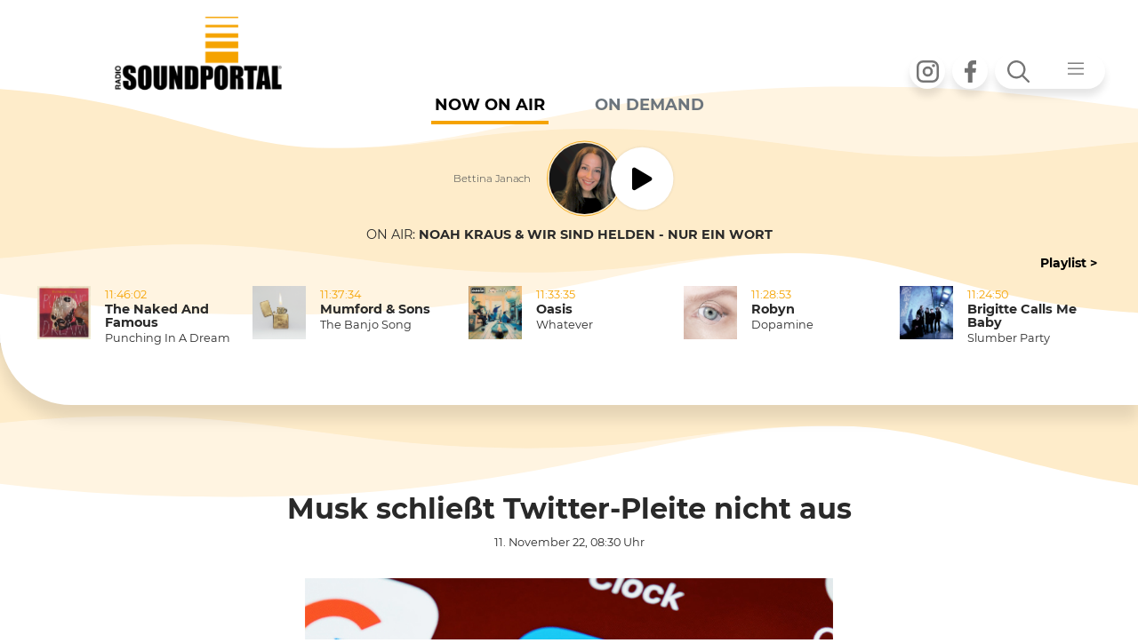

--- FILE ---
content_type: text/html; charset=utf-8
request_url: https://soundportal.at/news/newsline/news-detail/musk-schliesst-twitter-pleite-nicht-aus
body_size: 1508
content:
<!DOCTYPE html>
<html lang="de">
<head>

<meta charset="utf-8">
<!-- 
	abaton - Hosting & Open Source / www.abaton.at

	This website is powered by TYPO3 - inspiring people to share!
	TYPO3 is a free open source Content Management Framework initially created by Kasper Skaarhoj and licensed under GNU/GPL.
	TYPO3 is copyright 1998-2026 of Kasper Skaarhoj. Extensions are copyright of their respective owners.
	Information and contribution at https://typo3.org/
-->

<base href="https://soundportal.at">


<meta name="generator" content="TYPO3 CMS">
<meta name="twitter:card" content="summary">


<link rel="stylesheet" href="/typo3temp/assets/css/b0ce8b348fc16d820031ebacdebd978b.css?1764672676" media="all">




<script>
/*<![CDATA[*/
/*TS_inlineJS*/
function displayWindowSize(){
       var windowHeight = self.innerHeight;
       var windowWidth = self.innerWidth;
       var ifr = document.getElementById('soundportal_content_iframe');
       ifr.setAttribute("height",windowHeight+"px");
       ifr.setAttribute("width",windowWidth+"px");
}

window.addEventListener("resize", displayWindowSize);
document.addEventListener("DOMContentLoaded", displayWindowSize);

var soundportal_top = {
  changeUrl: function (url) {
      if (window.location.href == url) return;
      window.history.replaceState({}, '', url);
  }

}

window.addEventListener('load', (event) => {
  if (window.parent && window.parent != window && window.parent.soundportal_top) {
      var ifr = document.getElementById('soundportal_content_iframe');
      var ifr_src = ifr.getAttribute('src');
      window.location.replace (ifr_src);
      return true;
  }

});


/*]]>*/
</script>

<style>    html body{
    	left: 0;
     	right: 0;
    	bottom: 0;
     	top: 0;
    	margin: 0;
    	overflow:hidden;
   }</style><meta name="robots" content="index, follow"> <meta name="language" content="deutsch">  <meta name="distribution" content="global">  <meta name="revisit" content="7 days">  <meta name="viewport" content="width=device-width, initial-scale=1.0, maximum-scale=1.0, user-scalable=0"/>  <link rel="SHORTCUT ICON" href="/fileadmin/favicon.ico"><title>Soundportal -&nbsp;Musk schließt Twitter-Pleite nicht aus</title>
<link rel="canonical" href="https://soundportal.at/news/newsline/news-detail/musk-schliesst-twitter-pleite-nicht-aus"/>

<!-- This site is optimized with the Yoast SEO for TYPO3 plugin - https://yoast.com/typo3-extensions-seo/ -->
<script type="application/ld+json">[{"@context":"https:\/\/www.schema.org","@type":"BreadcrumbList","itemListElement":[{"@type":"ListItem","position":1,"item":{"@id":"https:\/\/soundportal.at\/","name":"Home"}},{"@type":"ListItem","position":2,"item":{"@id":"https:\/\/soundportal.at\/news","name":"News"}},{"@type":"ListItem","position":3,"item":{"@id":"https:\/\/soundportal.at\/news\/newsline","name":"NEWSLINE"}},{"@type":"ListItem","position":4,"item":{"@id":"https:\/\/soundportal.at\/news\/newsline\/news-detail","name":"News-detail"}}]}]</script>
</head>
<body>
   <audio id="player_outer" autostart="0"></audio>
<iframe id="soundportal_content_iframe" src="/news/newsline/news-detail/musk-schliesst-twitter-pleite-nicht-aus?type=1" width="100%" height="100%" style="padding:0px; margin:0px; border:0px solid #ffffff;"></iframe>




</body>
</html>

--- FILE ---
content_type: text/html; charset=utf-8
request_url: https://soundportal.at/news/newsline/news-detail/musk-schliesst-twitter-pleite-nicht-aus?type=1
body_size: 9485
content:
<!DOCTYPE html>
<html lang="de">
<head>

<meta charset="utf-8">
<!-- 
	abaton - Hosting & Open Source / www.abaton.at

	This website is powered by TYPO3 - inspiring people to share!
	TYPO3 is a free open source Content Management Framework initially created by Kasper Skaarhoj and licensed under GNU/GPL.
	TYPO3 is copyright 1998-2026 of Kasper Skaarhoj. Extensions are copyright of their respective owners.
	Information and contribution at https://typo3.org/
-->

<base href="https://soundportal.at">


<meta name="generator" content="TYPO3 CMS">
<meta property="og:type" content="article">
<meta property="og:url" content="https://soundportal.at/news/newsline/news-detail/musk-schliesst-twitter-pleite-nicht-aus?type=1">
<meta property="og:title" content="Musk schließt Twitter-Pleite nicht aus">
<meta property="og:image" content="https://soundportal.at/fileadmin/user_upload/230321twitter.jpg">
<meta property="og:image:width" content="800">
<meta property="og:image:height" content="450">
<meta property="og:site_name" content="Soundportal">
<meta property="og:locale" content="de_DE">
<meta name="twitter:title" content="Musk schließt Twitter-Pleite nicht aus">
<meta name="twitter:image" content="https://soundportal.at/fileadmin/user_upload/230321twitter.jpg">
<meta name="twitter:card" content="summary">


<link rel="stylesheet" href="/typo3temp/assets/css/b0ce8b348fc16d820031ebacdebd978b.css?1764672676" media="all">
<link rel="stylesheet" href="/typo3conf/ext/theme/Resources/Public/app.css?1763724260" media="all">
<link rel="stylesheet" href="/typo3conf/ext/fancybox/Resources/Public/Libraries/fancybox/jquery.fancybox.min.css?1737037331" media="all">
<link rel="stylesheet" href="/typo3conf/ext/femanager/Resources/Public/Css/Main.min.css?1764672403" media="all">
<link rel="stylesheet" href="/typo3conf/ext/rx_shariff/Resources/Public/Css/shariff.complete.css?1747837734" media="all">
<link rel="stylesheet" href="/typo3conf/ext/sr_email_subscribe/Resources/Public/StyleSheets/default.css?1751967364" media="all">
<link rel="stylesheet" href="/typo3conf/ext/sr_feuser_register/Resources/Public/StyleSheets/default.css?1751967306" media="all">
<link rel="stylesheet" href="fileadmin/template/assets/css/Flexslider/flexslider.css?1744188779" media="all">
<link rel="stylesheet" href="fileadmin/template/assets/css/custom.css?1755695414" media="all">
<link rel="stylesheet" href="/typo3conf/ext/theme/Resources/Public/NewsletterFe.css?1763723670" media="all">
<link rel="stylesheet" href="fileadmin/template/gkh_rss_import/slides_css.css?1744019569" media="all">
<link href="/fileadmin/template/news/Css/news-basic.css?1744019579" rel="stylesheet" >


<script src="/typo3temp/assets/compressed/merged-ff67b57fec6e8cef1de9bb7566a1aaf3-80bb9bc5cab4f10d1bb4819458413df1.js?1764672676"></script>


<script>
/*<![CDATA[*/
/*TS_inlineJS*/

function initSoundportal () {
  url = window.location.href;
  newurl = url.replace ('?type=1&', '?');
  newurl = newurl.replace ('&type=1&', '&');
  newurl = newurl.replace ('?type=1', '');
  newurl = newurl.replace ('&type=1', '');
  // console.log ('New URL should be '+newurl);

  if (window.parent && window.parent != window) {
    parent.soundportal_top.changeUrl(newurl);
  }
  else {
    window.location.replace (newurl);
  }
}

window.addEventListener('load', (event) => {
  initSoundportal();
});


/*]]>*/
</script>


<meta name="viewport" content="width=device-width, initial-scale=1.0, maximum-scale=1.0, user-scalable=0"/><meta name="viewport" content="width=device-width, initial-scale=1.0, maximum-scale=1.0, user-scalable=0"/><link rel="stylesheet" href="https://stackpath.bootstrapcdn.com/font-awesome/4.7.0/css/font-awesome.min.css" integrity="sha384-wvfXpqpZZVQGK6TAh5PVlGOfQNHSoD2xbE+QkPxCAFlNEevoEH3Sl0sibVcOQVnN" crossorigin="anonymous"><link rel="stylesheet" href="https://pro.fontawesome.com/releases/v5.10.0/css/all.css" integrity="sha384-AYmEC3Yw5cVb3ZcuHtOA93w35dYTsvhLPVnYs9eStHfGJvOvKxVfELGroGkvsg+p" crossorigin="anonymous"/>		<script type="text/javascript">
			<!--
				function obscureAddMid() {
					document.write('@');
				}
	function obscureAddEnd() {
		document.write('.');
	}
// -->
	</script><title>News-detail - Soundportal</title><!-- Matomo -->
<script type="text/javascript">
  var _paq = window._paq = window._paq || [];
  /* tracker methods like "setCustomDimension" should be called before "trackPageView" */
  _paq.push(['trackPageView']);
  _paq.push(['enableLinkTracking']);
  (function() {
    var u="//soundportal.at/matomo/";
    _paq.push(['setTrackerUrl', u+'matomo.php']);
    _paq.push(['setSiteId', '1']);
    var d=document, g=d.createElement('script'), s=d.getElementsByTagName('script')[0];
    g.type='text/javascript'; g.async=true; g.src=u+'matomo.js'; s.parentNode.insertBefore(g,s);
  })();
</script>
<!-- End Matomo Code -->
<link rel="canonical" href="https://soundportal.at/news/newsline/news-detail/musk-schliesst-twitter-pleite-nicht-aus?type=1"/>

<script><!--
// Sendungen 
var sendungs_ids = [1769590800,1769605200,1769619600,1769626800]; 
var sendung_aktiv = 1769590800; 
var sendung_intervall = 60000;  

// --></script>

<!-- This site is optimized with the Yoast SEO for TYPO3 plugin - https://yoast.com/typo3-extensions-seo/ -->
<script type="application/ld+json">[{"@context":"https:\/\/www.schema.org","@type":"BreadcrumbList","itemListElement":[{"@type":"ListItem","position":1,"item":{"@id":"https:\/\/soundportal.at\/","name":"Home"}},{"@type":"ListItem","position":2,"item":{"@id":"https:\/\/soundportal.at\/news","name":"News"}},{"@type":"ListItem","position":3,"item":{"@id":"https:\/\/soundportal.at\/news\/newsline","name":"NEWSLINE"}},{"@type":"ListItem","position":4,"item":{"@id":"https:\/\/soundportal.at\/news\/newsline\/news-detail","name":"News-detail"}}]}]</script>
</head>
<body id="page_63" class="">
<div id="rotation">
    <div class="phone-wrap">
        <div class="phone"></div>
    </div>
        <div class="message">Please turn your phone!</div>

</div>
<div id="soundportal_main">
    <script>
        var newsloaded=0;
    </script>

    <div id="top-nav-bar" class="navbar navbar-sp navbar-fixed">
        <div class="container">
            <ul class="nav navbar-nav social offset-xl-6 offset-lg-4 order-xl-3 order-md-2 order-sm-1">
                <li class="nav-item">
                    <a href="https://www.instagram.com/radiosoundportal/" class="nav-link" target="_blank">
                        <i class="icon icon-instagram"></i>
                        <span class="sr-only">Instagram</span>
                    </a>
                </li>
                <li class="nav-item">
                    <a href="https://www.facebook.com/soundportal/" class="nav-link" target="_blank">
                        <i class="icon icon-facebook"></i>
                        <span class="sr-only">Facebook</span>
                    </a>
                </li>
            </ul>
            <ul class="nav navbar-nav order-xl-3 order-md-3 order-sm-3">
                <li class="nav-item dropdown navbar-dropdown search-menu">
                    <button class="nav-link dropdown-toggle" type="button" id="dropdownMenuButton" data-toggle="dropdown" aria-haspopup="true" aria-expanded="false">
                        <i class="icon icon-search"></i>
                        <i class="icon icon-menu"></i>
                    </button>
                    <div class="dropdown-menu" aria-labelledby="dropdownMenuButton">
                        <div class="from-group menu-test">
                            <form method="post" action="/suchergebnisse?tx_indexedsearch_pi2%5Baction%5D=search&amp;tx_indexedsearch_pi2%5Bcontroller%5D=Search&amp;type=1&amp;cHash=d612edefa6d3718ea2226ec5ef4e6fd1">
                                <label for="tx_indexedsearch_pi2[search][sword]" style="display:none;">Suche</label>
                                <input type="text" name="tx_indexedsearch_pi2[search][sword]" id="sword" value="Suche" class="form-control navbar-search" onfocus="if(this.value=='Suche'){this.value='';}" onblur="if(this.value==''){this.value='Suche';}" />                                
                                <input type="hidden" name="tx_indexedsearch_pi2[search][numberOfResults]" value="10">
                            </form>
                        </div>
                        <nav class="nav nav-main">
                            <ul class="nav row">
                                <li class="nav-item"><a href="/radio?type=1" target="_self" class="nav-link">Radio</a><ul class="nav"><li class="nav-item"><a href="/radio/musikwunsch?type=1" target="_self" class="nav-link">Musikwunsch</a></li><li class="nav-item"><a href="/radio/charts?type=1" target="_self" class="nav-link">Charts</a></li><li class="nav-item"><a href="/radio/programm?type=1" target="_self" class="nav-link">Programm</a></li><li class="nav-item"><a href="/radio/spotify?type=1" target="_self" class="nav-link">Spotify</a></li><li class="nav-item"><a href="/radio/app?type=1" target="_self" class="nav-link">App</a></li><li class="nav-item"><a href="/footermenu/newsletter-anmeldung?type=1" target="_self" class="nav-link">Newsletter</a></li></ul></li><li class="nav-item"><a href="/news/news-list?type=1" target="_self" class="nav-link">News</a><ul class="nav"><li class="nav-item"><a href="/news/it?type=1" target="_self" class="nav-link">IT</a></li><li class="nav-item"><a href="/news/gossip?type=1" target="_self" class="nav-link">GOSSIP</a></li><li class="nav-item"><a href="/news/kino?type=1" target="_self" class="nav-link">KINO</a></li><li class="nav-item"><a href="/news/newsline?type=1" target="_self" class="nav-link">NEWSLINE</a></li><li class="nav-item"><a href="/news/music?type=1" target="_self" class="nav-link">MUSIC</a></li><li class="nav-item"><a href="/news/mail-win?type=1" target="_self" class="nav-link">MAIL & WIN</a></li></ul></li><li class="nav-item"><a href="/events/event-list-datemenu?type=1" target="_self" class="nav-link">Events</a><ul class="nav"><li class="nav-item"><a href="/events/clubs?type=1" target="_self" class="nav-link">CLUBS</a></li><li class="nav-item"><a href="/events/in-concert?type=1" target="_self" class="nav-link">IN CONCERT</a></li><li class="nav-item"><a href="/events/kino?type=1" target="_self" class="nav-link">KINO</a></li><li class="nav-item"><a href="/events/ppc?type=1" target="_self" class="nav-link">PPC</a></li><li class="nav-item"><a href="/events/alle-events?type=1" target="_self" class="nav-link">ALLE EVENTS</a></li><li class="nav-item"><a href="https://bringticket.com/ppc" target="_blank" class="nav-link" rel="noreferrer">TICKETS</a></li></ul></li>
                            </ul>
                        </nav>
                    </div>
                </li>
            </ul>
            <div id="player_top" class="player_one order-xl-3 order-md-3 order-sm-3 mt-sm-n7 mt-xl-n7 mr-auto ml-auto d-none">
                
    

            <a id="c159"></a>
            
            
            
                



            
            
                



            
            

    
        <div class="tx-sendungen-pi1">
		 <div id="player_top" class="card card-onair">   
     
         <div class="card-body sendung_1769590800 sendung_akt">          
         
                     

    	<div class="player play_mitte">
        <div class="player-moderator text-right mr-2">Bettina Janach</div>
        <div class="player-moderator-image">
            <img src="/fileadmin/_processed_/9/3/csm_bj_b5b12b7116.png" width="100" height="100" alt="" /><br />
        </div>
      

        <div onclick="_paq.push(['trackEvent', 'Player', 'ButtonClick', 'Play']);">
             <button href="javascript:void();" class="player-action" onclick="stop_play()">
             <i id="player-icons" class="icon icon-player fa fa-play fa-2x"></i>
             </button>
         </div> 

        <br />
    </div>
    
                  
            
        </div>      
     
         <div class="card-body sendung_1769605200 sendung_ina">          
         
                     

    	<div class="player play_mitte">
        <div class="player-moderator text-right mr-2">Dr. Nachtstrom</div>
        <div class="player-moderator-image">
            <img src="/fileadmin/_processed_/3/2/csm_wb_dea9803714.png" width="100" height="100" alt="" /><br />
        </div>
      

        <div onclick="_paq.push(['trackEvent', 'Player', 'ButtonClick', 'Play']);">
             <button href="javascript:void();" class="player-action" onclick="stop_play()">
             <i id="player-icons" class="icon icon-player fa fa-play fa-2x"></i>
             </button>
         </div> 

        <br />
    </div>
    
                  
            
        </div>      
     
         <div class="card-body sendung_1769619600 sendung_ina">          
         
                     

    	<div class="player play_mitte">
        <div class="player-moderator text-right mr-2">Antonia Fabian</div>
        <div class="player-moderator-image">
            <img src="/fileadmin/_processed_/e/8/csm_af_858cce3c63.png" width="100" height="100" alt="" /><br />
        </div>
      

        <div onclick="_paq.push(['trackEvent', 'Player', 'ButtonClick', 'Play']);">
             <button href="javascript:void();" class="player-action" onclick="stop_play()">
             <i id="player-icons" class="icon icon-player fa fa-play fa-2x"></i>
             </button>
         </div> 

        <br />
    </div>
    
                  
            
        </div>      
     
         <div class="card-body sendung_1769626800 sendung_ina">          
         
                     

    	<div class="player play_mitte">
        <div class="player-moderator text-right mr-2"></div>
        <div class="player-moderator-image">
            <img src="/fileadmin/_processed_/a/f/csm_logo_c56844a102.png" width="100" height="100" alt="" /><br />
        </div>
      

        <div onclick="_paq.push(['trackEvent', 'Player', 'ButtonClick', 'Play']);">
             <button href="javascript:void();" class="player-action" onclick="stop_play()">
             <i id="player-icons" class="icon icon-player fa fa-play fa-2x"></i>
             </button>
         </div> 

        <br />
    </div>
    
                  
            
        </div>      
       
     <!-- Now On Air / Werbung -->
     <div class="card-footer tickerv-wrap" id="ticker-container"></div>
</div>







 
	</div>
	
    


            
                



            
            
                



            
            

        


            </div>
            <a href="/?type=1" target="_self" class="navbar-brand order-xl-1 order-md-1 ml-xs-3 ml-auto mr-auto">
                <img src="/typo3conf/ext/theme/Resources/Public/Images/sp_logo_pos.png" width="251" height="109" alt="" />
            </a>
        </div>
    </div>



    
    <header class="header">
    <ul class="nav nav-radio" role="tablist">
    <li class="nav-item">
        <a class="nav-link active" id="onair-tab" data-toggle="tab" href="#onair" role="tab" aria-controls="onair" aria-selected="true">Now on Air</a>
    </li>
    <li class="nav-item">
        <a class="nav-link" id="relisten-tab" data-toggle="tab" href="#relisten" role="tab" aria-controls="relisten" aria-selected="false">ON DEMAND</a>
    </li>
</ul>


<div class="tab-content" id="myTabContent">
    <div class="tab-pane fade show active" id="onair" role="tabpanel" aria-labelledby="onair-tab">
        
         
       	
    

            <a id="c159"></a>
            
            
            
                



            
            
                



            
            

    
        <div class="tx-sendungen-pi1">
		 <div id="player_top" class="card card-onair">   
     
         <div class="card-body sendung_1769590800 sendung_akt">          
         
                     

    	<div class="player play_mitte">
        <div class="player-moderator text-right mr-2">Bettina Janach</div>
        <div class="player-moderator-image">
            <img src="/fileadmin/_processed_/9/3/csm_bj_b5b12b7116.png" width="100" height="100" alt="" /><br />
        </div>
      

        <div onclick="_paq.push(['trackEvent', 'Player', 'ButtonClick', 'Play']);">
             <button href="javascript:void();" class="player-action" onclick="stop_play()">
             <i id="player-icons" class="icon icon-player fa fa-play fa-2x"></i>
             </button>
         </div> 

        <br />
    </div>
    
                  
            
        </div>      
     
         <div class="card-body sendung_1769605200 sendung_ina">          
         
                     

    	<div class="player play_mitte">
        <div class="player-moderator text-right mr-2">Dr. Nachtstrom</div>
        <div class="player-moderator-image">
            <img src="/fileadmin/_processed_/3/2/csm_wb_dea9803714.png" width="100" height="100" alt="" /><br />
        </div>
      

        <div onclick="_paq.push(['trackEvent', 'Player', 'ButtonClick', 'Play']);">
             <button href="javascript:void();" class="player-action" onclick="stop_play()">
             <i id="player-icons" class="icon icon-player fa fa-play fa-2x"></i>
             </button>
         </div> 

        <br />
    </div>
    
                  
            
        </div>      
     
         <div class="card-body sendung_1769619600 sendung_ina">          
         
                     

    	<div class="player play_mitte">
        <div class="player-moderator text-right mr-2">Antonia Fabian</div>
        <div class="player-moderator-image">
            <img src="/fileadmin/_processed_/e/8/csm_af_858cce3c63.png" width="100" height="100" alt="" /><br />
        </div>
      

        <div onclick="_paq.push(['trackEvent', 'Player', 'ButtonClick', 'Play']);">
             <button href="javascript:void();" class="player-action" onclick="stop_play()">
             <i id="player-icons" class="icon icon-player fa fa-play fa-2x"></i>
             </button>
         </div> 

        <br />
    </div>
    
                  
            
        </div>      
     
         <div class="card-body sendung_1769626800 sendung_ina">          
         
                     

    	<div class="player play_mitte">
        <div class="player-moderator text-right mr-2"></div>
        <div class="player-moderator-image">
            <img src="/fileadmin/_processed_/a/f/csm_logo_c56844a102.png" width="100" height="100" alt="" /><br />
        </div>
      

        <div onclick="_paq.push(['trackEvent', 'Player', 'ButtonClick', 'Play']);">
             <button href="javascript:void();" class="player-action" onclick="stop_play()">
             <i id="player-icons" class="icon icon-player fa fa-play fa-2x"></i>
             </button>
         </div> 

        <br />
    </div>
    
                  
            
        </div>      
       
     <!-- Now On Air / Werbung -->
     <div class="card-footer tickerv-wrap" id="ticker-container"></div>
</div>







 
	</div>
	
    


            
                



            
            
                



            
            

        

 
    </div>
    <div class="tab-pane fade" id="relisten" role="tabpanel" aria-labelledby="relisten-tab">
        
    

            <a id="c212"></a>
            
            
            
                



            
            
                



            
            

    
        

	
        

        
                
                        <div class="container">
                            <div class="row">
                                <div class="col-lg-12">
                                    <div class="row">
                                        <div class="col-lg-4 col-md order-xl-first order-lg-first order-md-last">
                                            <div id="pod_player_header">
                                                <h3></h3>
                                            </div>
                                            <div class="player podcast-player mb-5">
                                                <audio id="audio" controls="controls">
                                                    <source id="audioSource" src="">
                                                    </source>
                                                    Your browser does not support the audio format.
                                                </audio>
                                            </div>
                                        </div>
                                        <div class="playlist-box overflow-auto d-flex col-lg-8 col-sm-12 text-center">
                                            
                                                
                                                    <div class="col-lg-6 col-md-5 col-12">
                                                        <div class="nav nav-relisten">
                                                
                                                
                
<div class="MUSIC-23, nav-item"><div class="nav-item" style="text-align:left;"><script>
    window.onload = function() {

    div_titl=document.getElementById('pod_player_title');
	div_titl.innerHTML = "<p><strong>Gerade aktiv: </strong> Manchester United-Kollektion mit Stones Roses  </p>";

    //pod_click('//fileadmin/user_upload/280126music2.mp3','Manchester United-Kollektion mit Stones Roses','','34483','audio','audioSource');" title="Manchester United-Kollektion mit Stones Roses" id="ef-34483 ;

    var audio = document.getElementById('audio');
	var source = document.getElementById('audioSource');
    source.src = 'https://soundportal.at//fileadmin/user_upload/280126music2.mp3';

      var podtest= "ef-34483";
      var curr_pod_Ele = document.getElementById(podtest);
          curr_pod_Ele.classList.add('mm_active');

    var podtest1= "pod-34483";
    var curr_pod_Ele1 = document.getElementById(podtest1);
    curr_pod_Ele1.classList.add('fa-pause');
    curr_pod_Ele1.classList.remove('fa-play');


     audio.pause();
        setTimeout(function () {
            audio.load();
        });
     }

    //var podtest= "pod-34483";
   // var curr_pod_Ele = document.getElementById('pod-34483');
    //  console.log('- - - - >>> NULL  Manchester United-Kollektion mit Stones Roses ---->>> '+ curr_pod_Ele);
   // curr_pod_Ele.classList.add('fa-play');

    </script><a href="javascript:pod_click('//fileadmin/user_upload/280126music2.mp3','Manchester United-Kollektion mit Stones Roses','','34483','audio','audioSource');"
            title="Manchester United-Kollektion mit Stones Roses" id="ef-34483" class="currpodtxt nav-item"><i class="icon icon-sound fa fa-play ml-1 pod_plpsn" id="pod-34483"></i>&nbsp; <span>

                Manchester United-Kollektion mit&hellip;
            </span></a><br /></div></div>



                
                
                                                
                                                
                
<div class="MUSIC-23, nav-item"><div class="nav-item" style="text-align:left;"><a href="javascript:pod_click('//fileadmin/user_upload/280126music1.mp3','Yungblud: „tragische Grammy-Nominierung“','','34482','audio','audioSource');"
            title="Yungblud: „tragische Grammy-Nominierung“" id="ef-34482" class="currpodtxt nav-item"><i class="icon icon-sound fa fa-play ml-1 pod_plpsn" id="pod-34482"></i>&nbsp; <span>

                Yungblud: „tragische&hellip;
            </span></a><br /></div></div>



                
                
                                                
                                                
                
<div class="CAFE SUNRISE-24, nav-item"><div class="nav-item" style="text-align:left;"><a href="javascript:pod_click('//fileadmin/user_upload/280126sr.mp3','Best Of - 28.01.2026','','34481','audio','audioSource');"
            title="Best Of - 28.01.2026" id="ef-34481" class="currpodtxt nav-item"><i class="icon icon-sound fa fa-play ml-1 pod_plpsn" id="pod-34481"></i>&nbsp; <span>

                Best Of - 28.01.2026
            </span></a><br /></div></div>



                
                
                                                
                                                
                
<div class="AKTUELL-20, nav-item"><div class="nav-item" style="text-align:left;"><a href="javascript:pod_click('//fileadmin/user_upload/280126bundeslandaktuell.mp3','Bundesland aktuell - 28.01.2026','','34480','audio','audioSource');"
            title="Bundesland aktuell - 28.01.2026" id="ef-34480" class="currpodtxt nav-item"><i class="icon icon-sound fa fa-play ml-1 pod_plpsn" id="pod-34480"></i>&nbsp; <span>

                Bundesland aktuell - 28.01.2026
            </span></a><br /></div></div>



                
                
                                                
                                                
                
<div class="SPORT-21, nav-item"><div class="nav-item" style="text-align:left;"><a href="javascript:pod_click('//fileadmin/user_upload/280126sportnews.mp3','Sportnews - 28.01.2026','','34479','audio','audioSource');"
            title="Sportnews - 28.01.2026" id="ef-34479" class="currpodtxt nav-item"><i class="icon icon-sound fa fa-play ml-1 pod_plpsn" id="pod-34479"></i>&nbsp; <span>

                Sportnews - 28.01.2026
            </span></a><br /></div></div>



                
                
                                                
                                                
                                        </div>
                                    </div>
                                    <div class="col-lg-6 col-md-5 col-12">
                                        <div class="nav nav-relisten">
                
                
<div class="MUSIC-23, nav-item"><div class="nav-item" style="text-align:left;"><a href="javascript:pod_click('//fileadmin/user_upload/270126music2.mp3','Neil Young beschenkt Grönland','','34468','audio','audioSource');"
            title="Neil Young beschenkt Grönland" id="ef-34468" class="currpodtxt nav-item"><i class="icon icon-sound fa fa-play ml-1 pod_plpsn" id="pod-34468"></i>&nbsp; <span>

                Neil Young beschenkt Grönland
            </span></a><br /></div></div>



                
                
                                                
                                                
                
<div class="MUSIC-23, nav-item"><div class="nav-item" style="text-align:left;"><a href="javascript:pod_click('//fileadmin/user_upload/270126music1.mp3','Wieder Missbrauchsklage gegen Marilyn Manson','','34467','audio','audioSource');"
            title="Wieder Missbrauchsklage gegen Marilyn Manson" id="ef-34467" class="currpodtxt nav-item"><i class="icon icon-sound fa fa-play ml-1 pod_plpsn" id="pod-34467"></i>&nbsp; <span>

                Wieder Missbrauchsklage gegen&hellip;
            </span></a><br /></div></div>



                
                
                                                
                                                
                
<div class="CAFE SUNRISE-24, nav-item"><div class="nav-item" style="text-align:left;"><a href="javascript:pod_click('//fileadmin/user_upload/270126sr.mp3','Best Of - 27.01.2026','','34472','audio','audioSource');"
            title="Best Of - 27.01.2026" id="ef-34472" class="currpodtxt nav-item"><i class="icon icon-sound fa fa-play ml-1 pod_plpsn" id="pod-34472"></i>&nbsp; <span>

                Best Of - 27.01.2026
            </span></a><br /></div></div>



                
                
                                                
                                                
                
<div class="AKTUELL-20, nav-item"><div class="nav-item" style="text-align:left;"><a href="javascript:pod_click('//fileadmin/user_upload/270126bundeslandaktuell.mp3','Bundesland aktuell - 27.01.2026','','34471','audio','audioSource');"
            title="Bundesland aktuell - 27.01.2026" id="ef-34471" class="currpodtxt nav-item"><i class="icon icon-sound fa fa-play ml-1 pod_plpsn" id="pod-34471"></i>&nbsp; <span>

                Bundesland aktuell - 27.01.2026
            </span></a><br /></div></div>



                
                
                                                
                                                
                
<div class="SPORT-21, nav-item"><div class="nav-item" style="text-align:left;"><a href="javascript:pod_click('//fileadmin/user_upload/270126sportnews.mp3','Sportnews - 27.01.2026','','34470','audio','audioSource');"
            title="Sportnews - 27.01.2026" id="ef-34470" class="currpodtxt nav-item"><i class="icon icon-sound fa fa-play ml-1 pod_plpsn" id="pod-34470"></i>&nbsp; <span>

                Sportnews - 27.01.2026
            </span></a><br /></div></div>



                
                    </div>
                    </div>
                
                
                </div>
                </div>
                </div>
                <div class="container">
                    <div class="row-flex">
                        <div class="">
                            <div class="heading-nav"><br />
                                <div id="pod_player_title">
                                    <p></p>
                                </div>
                                <nav class="nav nav-heading flex-row flex-nowrap flex-xl-wrap">
                                    
                                        <div class="nav-item pt-4 col-xl-2"><a href="index.php?id=673" title="mehr von AKTUELL" class="nav-link" style="text-decoration:underline !important;">AKTUELL</a></div>
                                    
                                        <div class="nav-item pt-4 col-xl-2"><a href="index.php?id=674" title="mehr von SPORT" class="nav-link" style="text-decoration:underline !important;">SPORT</a></div>
                                    
                                        <div class="nav-item pt-4 col-xl-2"><a href="index.php?id=675" title="mehr von KULTUR" class="nav-link" style="text-decoration:underline !important;">KULTUR</a></div>
                                    
                                        <div class="nav-item pt-4 col-xl-2"><a href="index.php?id=676" title="mehr von MUSIC" class="nav-link" style="text-decoration:underline !important;">MUSIC</a></div>
                                    
                                        <div class="nav-item pt-4 col-xl-2"><a href="index.php?id=677" title="mehr von CAFE SUNRISE" class="nav-link" style="text-decoration:underline !important;">CAFE SUNRISE</a></div>
                                    
                                </nav>
                            </div>
                        </div>
                    </div>
                </div>
                </div>
                </div>
            
        
        
        
        
        
        
        
        
        
        
        
        
        
    




            
                



            
            
                



            
            

        




    </div>
</div>

    <div class="container play-list">
  <div class="text-right">
    <a class="btn btn-link" href="/playlist?type=1">Playlist &gt;</a>
  </div>
  <div class="row playlist flex-row flex-nowrap flex-xl-wrap">
    <div class="col-xl-3">
      <div class="card card-song">
        <div class="card-img">
          <img src="#" alt="Cover" />
        </div>
        <div class="card-body">
          <div class="card-ago"></div>
          <div class="card-artist"></div>
          <div class="card-song"></div>
        </div>
      </div>
    </div>
    <div class="col-xl-3">
      <div class="card card-song">
        <div class="card-img">
          <img src="#" alt="Cover" />
        </div>
        <div class="card-body">
          <div class="card-ago"></div>
          <div class="card-artist"></div>
          <div class="card-song"></div>
        </div>
      </div>
    </div>
    <div class="col-xl-3">
      <div class="card card-song">
        <div class="card-img">
          <img src="#" alt="Cover" />
        </div>
        <div class="card-body">
          <div class="card-ago"></div>
          <div class="card-artist"></div>
          <div class="card-song"></div>
        </div>
      </div>
    </div>
    <div class="col-xl-3">
      <div class="card card-song">
        <div class="card-img">
          <img src="#" alt="Cover" />
        </div>
        <div class="cardxxxxxxxxxxxxxxxxxxxxxxxxxxxxxxxxxxx-body">
          <div class="card-ago"></div>
          <div class="card-artist"></div>
          <div class="card-song"></div>
        </div>
      </div>
    </div>
  </div>
</div>

</header>
    

    <div class="frame frame-wave news">
    <div class="container">
    	<div class="row breadcrumbs"><p><strong>Soundportal</strong>&nbsp;&nbsp;&gt;&nbsp;<a href="/news/newsline?type=1" target="_top">NEWSLINE</a></p></div>

            <div class="detailed-news text-left gerhard">
                
    

            <a id="c111"></a>
            
            
            
                



            
            
                



            
            

    
    


	


<div class="news news-single">
	<div class="article" itemscope="itemscope" itemtype="http://schema.org/Article">
		
	
			
			
				
			<h2 class="news-heding text-center"></h2>
			<h3 class="news-heding text-center">Musk schließt Twitter-Pleite nicht aus</h3>
			<h4 class="news-heding text-center"></h4>
			<h6 class="news-detail-date text-center"><small>
				<time itemprop="datePublished" datetime="11. November. 22, 08:30 Uhr">
					11. November 22, 08:30 Uhr
				</time> 
		</small></h6>  <br />


      
		 

	<!-- media files -->

		
		
				
					

	
			
					<div class="text-center">
					<a href="/fileadmin/user_upload/230321twitter.jpg" title="" data-fancybox="fancybox-36">
						<img itemprop="image" class="img-fluid mb-4" style="border-bottom-left-radius: 2.5rem;" src="/fileadmin/user_upload/230321twitter.jpg" width="800" height="450" alt="" />
					</a>
				</div>
				
		



				
				
	
		

	


			
			


      <div class="text-center">

      	

	<!-- media files -->
	<div class="mediaelement-audio">
		
				
		
		</div>
	

		  	

	<!-- media files -->
		
				
		
	

			</div>







				<!-- main text -->

					<p>Tech-Milliardär Elon Musk hat wenige Wochen nach der 44 Milliarden Dollar schweren Twitter-Übernahme eine Insolvenz des Online-Dienstes nicht ausgeschlossen. Bei einem Auftritt vor Mitarbeitern am Donnerstag warnte er Medienberichten zufolge, dass bei Twitter nächstes Jahr ein Milliarden-Loch in der Bilanz klaffen könnte. Wenn es unter diesen Umständen nicht gelinge, mehr Geld reinzubringen als ausgegeben werde, sei &quot;eine Insolvenz nicht ausgeschlossen&quot;, sagte Musk demnach.</p>
					

			

			
				<!-- Link Back -->
				<div class="news-backlink-wrap">
					<a href="/news/newsline?type=1">
						Zurück
					</a>
				</div>
			
			<script>
				document.addEventListener("DOMContentLoaded", () => {
					parent.document.title = 'Soundportal - Musk schließt Twitter-Pleite nicht aus';
				});
				newsloaded = 1;
			</script>
			<!-- related things -->
			<div class="news-related-wrap">
				

				

				

				
			</div>
		

	</div>
</div>



            
                



            
            
                



            
            

        


                
    

            <a id="c314"></a>
            
            
            
                



            
            
                

    



            
            

    
        
<div data-mail-url="mailto:" data-orientation="horizontal" data-theme="standard" data-services="[&#039;facebook&#039;,&#039;twitter&#039;,&#039;whatsapp&#039;,&#039;mail&#039;]" data-lang="de" class="shariff"></div>

    


            
                



            
            
                



            
            

        


            </div>

    </div>
</div>

	


<div class="frame frame-default">
    <div class="container">
        <div class="heading row menu-news">
          
    

            <a id="c112"></a>
            
            
            
                



            
            
                

    
        <header>
            

    
            
                

    
            <h2 class="">
                Mehr News
            </h2>
        



            
        



            



            



        </header>
    



            
            

    
        <ul>
            
                <li>
                    <a href="/news/it?type=1" target="_self" title="IT">
                        <span>IT</span>
                    </a>
                </li>
            
                <li>
                    <a href="/news/gossip?type=1" target="_self" title="GOSSIP">
                        <span>GOSSIP</span>
                    </a>
                </li>
            
                <li>
                    <a href="/news/kino?type=1" target="_self" title="KINO">
                        <span>KINO</span>
                    </a>
                </li>
            
                <li>
                    <a href="/news/newsline?type=1" target="_self" title="NEWSLINE">
                        <span>NEWSLINE</span>
                    </a>
                </li>
            
                <li>
                    <a href="/news/music?type=1" target="_self" title="MUSIC">
                        <span>MUSIC</span>
                    </a>
                </li>
            
                <li>
                    <a href="/news/mail-win?type=1" target="_self" title="MAIL &amp; WIN">
                        <span>MAIL &amp; WIN</span>
                    </a>
                </li>
            
        </ul>
    


            
                



            
            
                



            
            

        



        </div>
        <div class="more-news row">
              
    

            <a id="c113"></a>
            
            
            
                



            
            
                

    



            
            

    
        

	
        

        
                
        
        
        
        
            
                    

                        
<div class="card card-news col-md-6 col-xl-4 col-sm-12"><!-- header --><div class="card-header"><a class="card-section" title="Ein Toter nach Jagdunfall bei Gabersdorf" target="_self" href="/news/newsline/news-detail/ein-toter-nach-jagdunfall-bei-gabersdorf?type=1">
                        
                        
                            
                                
                                        
                                        NEWSLINE
                                    
                            
                        
                    </a><h3 class="card-title"><a title="Ein Toter nach Jagdunfall bei Gabersdorf" target="_self" href="/news/newsline/news-detail/ein-toter-nach-jagdunfall-bei-gabersdorf?type=1">
                            Ein Toter nach Jagdunfall bei Gabersdorf
                        </a></h3></div><div class="card-body"><a class="card-img" title="Ein Toter nach Jagdunfall bei Gabersdorf" target="_self" href="/news/newsline/news-detail/ein-toter-nach-jagdunfall-bei-gabersdorf?type=1"><img src="/fileadmin/_processed_/0/5/csm_polizei_sujet2_e4a4036fee.jpg" width="100" height="100" alt="" /></a><!-- teaser --><div class="card-text"><a class="more" title="Ein Toter nach Jagdunfall bei Gabersdorf" target="_self" href="/news/newsline/news-detail/ein-toter-nach-jagdunfall-bei-gabersdorf?type=1"><p>Bei einem Jagdunfall ist gestern ein Mann in der Nähe von<strong> Gabersdorf </strong>im Bezirk Leibnitz getötet worden. Drei Jäger, 36, 42 und 57 Jahre alt, sind&hellip;</p></a></div><!-- footer information --></div></div>



                    

                        
<div class="card card-news col-md-6 col-xl-4 col-sm-12"><!-- header --><div class="card-header"><a class="card-section" title="Steirische Bäuerinnen und Bauern haben gewählt" target="_self" href="/news/newsline/news-detail/steirische-baeuerinnen-und-bauern-haben-gewaehlt?type=1">
                        
                        
                            
                                
                                        
                                        NEWSLINE
                                    
                            
                        
                    </a><h3 class="card-title"><a title="Steirische Bäuerinnen und Bauern haben gewählt" target="_self" href="/news/newsline/news-detail/steirische-baeuerinnen-und-bauern-haben-gewaehlt?type=1">
                            Steirische Bäuerinnen und Bauern haben gewählt
                        </a></h3></div><div class="card-body"><a class="card-img" title="Steirische Bäuerinnen und Bauern haben gewählt" target="_self" href="/news/newsline/news-detail/steirische-baeuerinnen-und-bauern-haben-gewaehlt?type=1"><img src="/fileadmin/_processed_/d/2/csm_Spitzenkandidaten_LK_Wahlen_2026_de211bd3a8.jpg" width="100" height="100" alt="" /></a><!-- teaser --><div class="card-text"><a class="more" title="Steirische Bäuerinnen und Bauern haben gewählt" target="_self" href="/news/newsline/news-detail/steirische-baeuerinnen-und-bauern-haben-gewaehlt?type=1"><p>Am heutigen <strong>25. Jänner 2026</strong> fand die <strong>Landwirtschaftskammer-Wahl</strong> in der Steiermark statt. Als klarer Sieger ging der <strong>Steirische Bauernbund</strong> hervor, der&hellip;</p></a></div><!-- footer information --></div></div>



                    

                        
<div class="card card-news col-md-6 col-xl-4 col-sm-12"><!-- header --><div class="card-header"><a class="card-section" title="24. Jänner: Tag der Bildung" target="_self" href="/news/newsline/news-detail/24-jaenner-tag-der-bildung?type=1">
                        
                        
                            
                                
                            
                        
                            
                                
                                        
                                        NEWSLINE
                                    
                            
                        
                    </a><h3 class="card-title"><a title="24. Jänner: Tag der Bildung" target="_self" href="/news/newsline/news-detail/24-jaenner-tag-der-bildung?type=1">
                            24. Jänner: Tag der Bildung
                        </a></h3></div><div class="card-body"><a class="card-img" title="24. Jänner: Tag der Bildung" target="_self" href="/news/newsline/news-detail/24-jaenner-tag-der-bildung?type=1"><img src="/fileadmin/_processed_/e/5/csm_150525_riedler_uni_graz__c__Uni_Graz_Luef_eb0a4b20af.jpg" width="100" height="100" alt="" /></a><!-- teaser --><div class="card-text"><a class="more" title="24. Jänner: Tag der Bildung" target="_self" href="/news/newsline/news-detail/24-jaenner-tag-der-bildung?type=1"><p><span style="font-weight:normal;"><strong>Bildung </strong>begleitet uns ein Leben lang und prägt, wie wir denken, handeln und miteinander umgehen. Sie eröffnet Chancen, stärkt das Verständnis für&hellip;</span></p></a></div><!-- footer information --></div></div>



                    
                    <br /><br />
                
        
        
        
        
        
        
        
        
        
        
    




            
                



            
            
                



            
            

        


        </div>
    </div>
</div>

 
   

<div class="foot frame frame-wave">
    <footer class="footer">
        <div class="container">
            
            <div class="row justify-content-center">
                <div class="col-xl-12">
                    <div class="row">
                        <div class="col col-xl-3"><h3>Radio</h3><ul class="nav-footer"><li class="nav-item"><a href="/radio/musikwunsch?type=1" target="_self">Musikwunsch</a></li><li class="nav-item"><a href="/radio/charts?type=1" target="_self">Charts</a></li><li class="nav-item"><a href="/radio/programm?type=1" target="_self">Programm</a></li><li class="nav-item"><a href="/radio/spotify?type=1" target="_self">Spotify</a></li><li class="nav-item"><a href="/radio/app?type=1" target="_self">App</a></li><li class="nav-item"><a href="/footermenu/newsletter-anmeldung?type=1" target="_self">Newsletter</a></li></ul></div><div class="col col-xl-3"><h3>News</h3><ul class="nav-footer"><li class="nav-item"><a href="/news/it?type=1" target="_self">IT</a></li><li class="nav-item"><a href="/news/gossip?type=1" target="_self">GOSSIP</a></li><li class="nav-item"><a href="/news/kino?type=1" target="_self">KINO</a></li><li class="nav-item"><a href="/news/newsline?type=1" target="_self">NEWSLINE</a></li><li class="nav-item"><a href="/news/music?type=1" target="_self">MUSIC</a></li><li class="nav-item"><a href="/news/mail-win?type=1" target="_self">MAIL & WIN</a></li></ul></div><div class="col col-xl-3"><h3>Events</h3><ul class="nav-footer"><li class="nav-item"><a href="/events/clubs?type=1" target="_self">CLUBS</a></li><li class="nav-item"><a href="/events/in-concert?type=1" target="_self">IN CONCERT</a></li><li class="nav-item"><a href="/events/kino?type=1" target="_self">KINO</a></li><li class="nav-item"><a href="/events/ppc?type=1" target="_self">PPC</a></li><li class="nav-item"><a href="/events/alle-events?type=1" target="_self">ALLE EVENTS</a></li><li class="nav-item"><a href="https://bringticket.com/ppc" target="_blank" rel="noreferrer">TICKETS</a></li></ul></div>
                        <div class="col col-xl-3 soundportal-info">
                            
    

            <a id="c158"></a>
            
            
            
                



            
            
                

    
        <header>
            

    
            <h3 class="">
                Radio Soundportal
            </h3>
        



            



            



        </header>
    



            
            

    <p>Soundportal Graz GmbH<br /> Friedrichgasse 27<br /> A-8010 Graz<br /> www.soundportal.at</p>
<p><strong>Service-Line:</strong>&nbsp;+43 316 81 41 41-41<br /> <strong>Mail:</strong> <a href="mailto:office@soundportal.at">office@soundportal.at</a></p>


            
                



            
            
                



            
            

        


                        </div>
                    </div>
                </div>
                <div class="row mt-5 mb-0">
                    <div class="col-12 mb-0">
                        <div class="col-12 menu-footer about">
                            <nav class="nav nav-footer">
                                <ul class="nav-footer"><li class="nav-item"><a href="/footermenu/about?type=1" target="_self" class="nav-link">About</a></li></ul><ul class="nav-footer"><li class="nav-item"><a href="/footermenu/frequenzen?type=1" target="_self" class="nav-link">Frequenzen</a></li></ul><ul class="nav-footer"><li class="nav-item"><a href="/footermenu/werbung?type=1" target="_self" class="nav-link">Werbung</a></li></ul><ul class="nav-footer"><li class="nav-item"><a href="/footermenu/kontakt?type=1" target="_self" class="nav-link">Kontakt</a></li></ul><ul class="nav-footer"><li class="nav-item"><a href="https://soundportal.at/radioplayer/live/index.html" target="_self" class="nav-link">Radioplayer Live</a></li></ul>
                            </nav>
                            <div class="col-12 justify-content-center">
                                <div class=" menu-footer impressum">
                                    <nav class="nav nav-footer justify-content-center">
                                        <div class="nav-item">
                                            <a href="#" class="nav-link">
                                                &copy; 2026 Radio Soundportal
                                            </a>
                                        </div>
                                        <div class="nav-item"><a href="/fileadmin/user_upload/assets/Soundportal-Graz-GmbH-DSE.pdf" target="_blank" class="nav-link">Datenschutzerklärung</a></div><div class="nav-item"><a href="/fileadmin/user_upload/assets/agb_soundportal_graz_gmbh.pdf" target="_blank" class="nav-link">AGB</a></div><div class="nav-item"><a href="/impressum-menu/impressum?type=1" target="_self" class="nav-link">Impressum</a></div>
                                    </nav>
                                </div>
                            </div>
                        </div>
                    </div>
                </div>
            </div>
            <div class="fixed-bottom m-4">
                <span id="back-to-top" class="back-to-top">
                    <a id="back-to-top" href="#" class="btn btn-primary-light btn-lg back-to-top" role="button"><i class="fas fa-chevron-up"></i></a>
                </span>
            </div>
        </div>
    </footer>
</div>

<script>
    document.addEventListener("DOMContentLoaded", () => {
        setTimeout(function() {
            if(newsloaded==0){
                parent.document.title = 'Soundportal - Graz 97,9/102,1 | West-Stmk. 103,0/106,6 | Ost-Stmk. 95,9/100,4/100,9/102,2 | Ober-Stmk. 89,6';
            }
        }, 1000);
    });
</script>
</div>
<script src="/typo3temp/assets/compressed/merged-be89a039a7c1a6d648772b0821084478-3628d39c7583d1a4f88061b5a3024c4c.js?1764672676"></script>

<script src="/typo3temp/assets/compressed/merged-dc6b8c6d516a490b59847e8a76d9cf26-c951d004fe85e6ef6a8340d631b90256.js?1764672676"></script>
<script src="/typo3temp/assets/compressed/Form.min-94b52e8f8628a44d7dd3b4c8502e02cf.js?1764672676" defer="defer"></script>
<script src="fileadmin/template/assets/js/jquery.flexslider-min.js?1744019568"></script>



</body>
</html>

--- FILE ---
content_type: text/html; charset=utf-8
request_url: https://soundportal.at/typo3conf/ext/aba_nowonair/Resources/Public/Cache/history.html
body_size: 478
content:
<!--ext/aba_nowonair/resources/private/template/history.html-->
    
    <div class="single_history col-md-4 col-xl-2 p-2">
        <div class="xxx">
            <div class="">
                <div class="card card-song">
                    <div class="card-img">
                        <img src="/cover/The Naked And The Famous - Punching In A Dream.jpg" />
                    </div>
                    <div class="card-body">
                        <div class="card-ago">11:46:02</div>
                        <div class="card-artist">The Naked And Famous</div>
                        <div class="card-song">Punching In A Dream</div>
                    </div>
                </div>
            </div>
        </div>
    </div>

    
    <div class="single_history col-md-4 col-xl-2 p-2">
        <div class="xxx">
            <div class="">
                <div class="card card-song">
                    <div class="card-img">
                        <img src="/cover/Mumford & Sons - The Banjo Song.jpg" />
                    </div>
                    <div class="card-body">
                        <div class="card-ago">11:37:34</div>
                        <div class="card-artist">Mumford & Sons</div>
                        <div class="card-song">The Banjo Song</div>
                    </div>
                </div>
            </div>
        </div>
    </div>

    
    <div class="single_history col-md-4 col-xl-2 p-2">
        <div class="xxx">
            <div class="">
                <div class="card card-song">
                    <div class="card-img">
                        <img src="/cover/Oasis - Whatever.jpg" />
                    </div>
                    <div class="card-body">
                        <div class="card-ago">11:33:35</div>
                        <div class="card-artist">Oasis</div>
                        <div class="card-song">Whatever</div>
                    </div>
                </div>
            </div>
        </div>
    </div>

    
    <div class="single_history col-md-4 col-xl-2 p-2">
        <div class="xxx">
            <div class="">
                <div class="card card-song">
                    <div class="card-img">
                        <img src="/cover/Robyn - Dopamine.jpg" />
                    </div>
                    <div class="card-body">
                        <div class="card-ago">11:28:53</div>
                        <div class="card-artist">Robyn</div>
                        <div class="card-song">Dopamine</div>
                    </div>
                </div>
            </div>
        </div>
    </div>

    
    <div class="single_history col-md-4 col-xl-2 p-2">
        <div class="xxx">
            <div class="">
                <div class="card card-song">
                    <div class="card-img">
                        <img src="/cover/Brigitte Calls Me Baby - Slumber Party.jpg" />
                    </div>
                    <div class="card-body">
                        <div class="card-ago">11:24:50</div>
                        <div class="card-artist">Brigitte Calls Me Baby</div>
                        <div class="card-song">Slumber Party</div>
                    </div>
                </div>
            </div>
        </div>
    </div>

    
    <div class="single_history col-md-4 col-xl-2 p-2">
        <div class="xxx">
            <div class="">
                <div class="card card-song">
                    <div class="card-img">
                        <img src="/cover/Linkin Park - New Divide.jpg" />
                    </div>
                    <div class="card-body">
                        <div class="card-ago">11:19:04</div>
                        <div class="card-artist">Linkin Park</div>
                        <div class="card-song">New Divide</div>
                    </div>
                </div>
            </div>
        </div>
    </div>

    

--- FILE ---
content_type: text/html; charset=utf-8
request_url: https://soundportal.at/typo3conf/ext/aba_nowonair/Resources/Public/Cache/now_on_air.html
body_size: 263
content:

<!-- <div>
    titel: Nur Ein Wort<br/>
    interpret: Noah Kraus & Wir Sind Helden<br/>
    datum / zeit: 28.01.2026 / 11:50:09 <br/>
    bild: <img src="/cover/Noah Kraus & Wir Sind Helden - Nur Ein Wort.jpg" /><br/>
    dauer in sekunden 114        
</div> -->

<div class="container onair-cahe">
        <ul id="ticker">
            
            <li>On Air: <strong>Noah Kraus & Wir Sind Helden - Nur Ein Wort</strong></li>
        </ul>
</div>